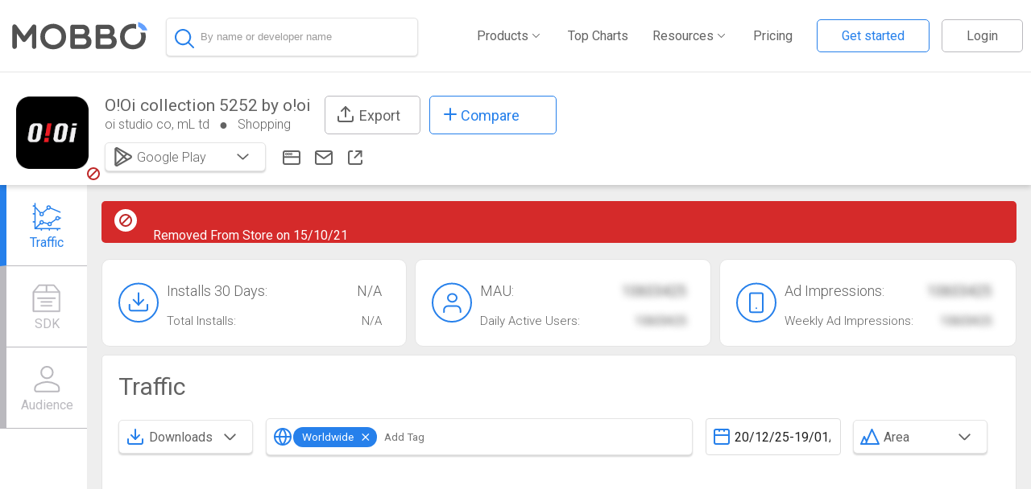

--- FILE ---
content_type: text/html; charset=UTF-8
request_url: https://www.mobbo.com/Android/App/com.oioikorea.byapps/7330041
body_size: 7684
content:

    <html>
    <head>
      <title>O!Oi collection 5252 by o!oi Statistics on Google Play Store</title>
      <meta name="description" content="O!Oi collection 5252 by o!oi By oi studio co, mL td. - View app rankings, Revenue estimates, Keywords and Downloads for Google Play Store">
      <link rel="stylesheet" href="//ssr.mobbo.com/css/app.css" />
    </head>
    <body>
      <div id="app">  
      
    <script>
      window.INITIAL_DATA = {"user":{},"guest":true,"emp":null,"app":{"platform":"android","id":"7330041","package":"com.oioikorea.byapps","data":{"id":"7330041","package":"com.oioikorea.byapps","name":"O!Oi collection 5252 by o!oi","icon":"https:\u002F\u002Fplay-lh.googleusercontent.com\u002F_KU8a5rd2VHVstTJsacZlWCSzpJGHuRqvlyUNk2V5C8BYT26vS75Z2onFA5RDFBk2Ss=s100","category":"Shopping","categoryId":19,"developer":{"id":11100550,"developer":"oi studio co, mL td","name":"oi studio co, mL td","host":"oi-oi.co.kr","address":null,"hqLocation":null,"crunchbase_slug":"","linkedin_page":null,"related":[]},"related":[],"website":"http:\u002F\u002Fm.oi-oi.co.kr","removed":1,"hidden":0,"email":"oioiapplication@gmail.com","lastUpdate":"15\u002F10\u002F21","releaseDate":"2015-02-19T00:00:00.000Z","sdks":[{"id":43,"name":"Volley","manufacturer":"Google","url":"https:\u002F\u002Fandroid.googlesource.com\u002Fplatform\u002Fframeworks\u002Fvolley","icon":"volley.jpg","lastSeenUnix":1596153600,"lastSeen":"31\u002F07\u002F20","isActive":false,"hideDate":false,"categories":["network"],"categoriesIds":[20]},{"id":152491,"name":"Firebase Analytics","manufacturer":"Google","url":"https:\u002F\u002Ffirebase.google.com\u002Fdocs\u002Fcrash\u002Fandroid","icon":"mCrRTtLYO2vvTwKSalRwu9O2zWOGP9p7oLB0jHoDOacMjwa2t_tn_Btbi5L1Bf2-2Ys--1464173682987.png","lastSeenUnix":1596153600,"lastSeen":"31\u002F07\u002F20","isActive":false,"hideDate":false,"categories":["analytics"],"categoriesIds":[46]}],"ios":{"id":"1248148521","package":"com.oioikorea.byapps"}},"stats":{"mau":null,"wau":null,"ad_impressions":null,"weekly_ad_impressions":null,"age":[{"title":"Ages 18-24","value":"23"},{"title":"Ages 25-34","value":"38"},{"title":"Ages 35-44","value":"23"},{"title":"Ages 45-54","value":"10"},{"title":"Ages 55-64","value":"5"},{"title":"Ages 65+","value":"3"}],"gender":[{"title":"Male","value":"64"},{"title":"Female","value":"36"}],"device":[{"title":"Mobile","value":"90"},{"title":"Tablet","value":"10"}],"downloads":[],"revenues":{"totalLastMonth":0},"dau":null}}}
    </script> <div data-v-0c769b0e><header class="" guest="true" data-v-ed558de2><div class="hamburger mobile-only" data-v-ed558de2><!-- Hamburger Menu --><svg width="30" height="30" data-v-ed558de2><path d="M0,5 30,5" stroke="#636363" stroke-width="5" data-v-ed558de2></path><path d="M0,14 30,14" stroke="#636363" stroke-width="5" data-v-ed558de2></path><path d="M0,23 30,23" stroke="#636363" stroke-width="5" data-v-ed558de2></path></svg></div><div id="mobile-menu" class="closed" data-v-ed558de2><img src="//ssr.mobbo.com/img/x.svg" class="close-menu" data-v-ed558de2><ul id="mobile-links" data-v-ed558de2><!-- <li>
             <a href="/MarketShare">Market Share</a>
             </li> --><li data-v-ed558de2><a href="/Android/Top" data-v-ed558de2>Top Charts</a></li><li data-v-ed558de2><a href="/MarketExplorer" data-v-ed558de2>Market Explorer</a></li><li data-v-ed558de2><a href="/SDK/Inspector" data-v-ed558de2>App Inspector</a></li><li data-v-ed558de2><a href="/Timeline" data-v-ed558de2>Timeline</a></li><li data-v-ed558de2><a href="/appstore_optimization" data-v-ed558de2>ASO</a></li><li data-v-ed558de2><a href="/Leaderboard" data-v-ed558de2>Leaderboard</a></li><li data-v-ed558de2><a href="/Pricing" data-v-ed558de2>Pricing</a></li><li data-v-ed558de2><a class="login" data-v-ed558de2>Logout</a></li></ul></div><div class="mobbo-icon-search" data-v-ed558de2><div data-v-ed558de2><a href="/" data-v-ed558de2><img src="[data-uri]" data-v-ed558de2></a></div></div><div class="search-waper" data-v-ed558de2><div class="search-continer size-box" data-v-ed558de2 data-v-19c2e88f><div class="search-box-waper" data-v-19c2e88f><div class="search-box-header" data-v-19c2e88f><img class="magnifying-glass" src="//ssr.mobbo.com/img/magnifying-glass.svg" data-v-19c2e88f><!----><!-- <img
          class="search-loader"
          :class="{rotatex:awaitingSearch}"
          src="../../assets/loader.svg"
          @click="search = ''"
        />--><input type="text" autocomplete="false" placeholder="By name or developer name" value="" data-v-19c2e88f></div><!----><!----></div></div></div><div class="header-desktop" data-v-ed558de2><div class="mobbo-nav-bar" data-v-ed558de2><ul id="links" class="non-mobile-only mobbo-nav" data-v-ed558de2><li class="main" data-v-ed558de2><a data-v-ed558de2><span data-v-ed558de2>Products</span><div class="arrow-d" data-v-ed558de2></div></a><ul class="sub-menu" data-v-ed558de2><li data-v-ed558de2><a href="/MarketExplorer" data-v-ed558de2><div data-v-ed558de2>Market Explorer</div></a></li><li data-v-ed558de2><a href="/SDK/Inspector" data-v-ed558de2><div data-v-ed558de2>App Inspector</div></a></li><li data-v-ed558de2><a href="/Leaderboard" data-v-ed558de2><div data-v-ed558de2>Leaderboard</div></a></li><li data-v-ed558de2><a href="/MarketShare" data-v-ed558de2><div data-v-ed558de2>Market Share</div></a></li><li data-v-ed558de2><a href="/Timeline" data-v-ed558de2><div data-v-ed558de2>Timeline</div></a></li><li data-v-ed558de2><a href="/aso" data-v-ed558de2><div data-v-ed558de2>ASO</div></a></li><li data-v-ed558de2><a href="/android/AdsIntelligence" data-v-ed558de2><div data-v-ed558de2>Ads Intelligence</div></a></li></ul></li><li data-v-ed558de2><a href="/Android/Top" data-v-ed558de2>Top Charts</a></li><li class="main" data-v-ed558de2><a data-v-ed558de2><span data-v-ed558de2>Resources</span><div class="arrow-d" data-v-ed558de2></div></a><ul class="sub-menu" data-v-ed558de2><li data-v-ed558de2><a href="//blog.mobbo.com/" data-v-ed558de2><div data-v-ed558de2>Blog</div></a></li><li data-v-ed558de2><a href="/whitepaper-monetization/" data-v-ed558de2><div data-v-ed558de2>Research</div></a></li><li data-v-ed558de2><a href="/data_partnership" data-v-ed558de2><div data-v-ed558de2>Data partnership</div></a></li></ul></li><li data-v-ed558de2><a href="/Pricing" data-v-ed558de2>Pricing</a></li><!----><li class="main" data-v-ed558de2><a data-v-ed558de2><img src="//ssr.mobbo.com/img/user_details.svg" data-v-ed558de2><span class="user_name" data-v-ed558de2></span><div class="arrow-d" data-v-ed558de2></div></a><ul class="user-menu" data-v-ed558de2><li data-v-ed558de2><a href="/userArea" data-v-ed558de2><div data-v-ed558de2><img src="//ssr.mobbo.com/img/account_settings.svg" data-v-ed558de2>Account Settings </div></a></li><li data-v-ed558de2><div data-v-ed558de2><img src="//ssr.mobbo.com/img/log-in_g.svg" data-v-ed558de2> Logout </div></li></ul></li></ul></div></div></header><!----><div class="view" data-v-e0645604><div data-v-e0645604><div id="app-header" class=""><div class="app-icons"><img id="app-icon" src="//play-lh.googleusercontent.com/_KU8a5rd2VHVstTJsacZlWCSzpJGHuRqvlyUNk2V5C8BYT26vS75Z2onFA5RDFBk2Ss=s100" class=""><img class="remove-app" src="//ssr.mobbo.com/img/app_removed.svg" style=""></div><div class="details"><div class="top-header"><div><span class="app-name">O!Oi collection 5252 by o!oi</span><div class="below"><a href="/Android/Dev/11100550"><span>oi studio co, mL td</span></a><span class="circle"></span><a href="/Android/Top?cat=19"><span class="category">Shopping</span></a><span class="notdisplay circle"></span><a target="_blank" href="http://m.oi-oi.co.kr" class="notdisplay"><div class="websit_icon"></div></a><a href="/cdn-cgi/l/email-protection#412e282e282031312d28222035282e2f01262c20282d6f222e2c" rel="nofollow" target="_blank" class="notdisplay"><div class="email_icon"></div></a><a href="https://play.google.com/store/apps/details?id=com.oioikorea.byapps&amp;utm_source=mobbo.com&amp;utm_campaign=mobbo.com-traffic&amp;utm_medium=button" target="_blank" class="notdisplay"><div class="store_icon"></div></a></div></div><div class="export_btn tooltip"><div class="export-icon"></div> Export <!----></div><div class="tooltip"><div class="compare_btu"><div class="svg-plus-icon"></div> Compare </div><!----></div></div><div class="below2"><div class="h-btn-group dropdown-plaform" data-v-9f77c5a2><div class="dropdown-toggle" data-v-9f77c5a2><div class="icon-and-text-div" data-v-9f77c5a2><div data-v-9f77c5a2><img class="dropdoun-icon" src="//ssr.mobbo.com/img/store.svg" data-v-9f77c5a2><!----><!----></div><div class="selected-option" data-v-9f77c5a2><span data-v-9f77c5a2>Google Play</span></div></div><div class="cart-div" data-v-9f77c5a2><img class="caret" src="//ssr.mobbo.com/img/arrow-down.svg" data-v-9f77c5a2></div></div><!----></div><a href="http://m.oi-oi.co.kr" target="_blank"><div class="websit_icon"></div></a><a rel="nofollow" target="_blank"><div class="email_icon"></div></a><a href="https://play.google.com/store/apps/details?id=com.oioikorea.byapps&amp;utm_source=mobbo.com&amp;utm_campaign=mobbo.com-traffic&amp;utm_medium=button" target="_blank"><div class="store_icon"></div></a></div></div></div></div><div class="appinitposition app-int" data-v-e0645604><div class="sidebar-bak" data-v-e0645604></div><div class="menu isAbsolute sideba" id="app-sidebar" data-v-e0645604><!--[--><div class="active item"><!-- v-scroll-to="{el:item.scrollTo, onStart: onStart,onDone: onDone,onCancel: onCancel}"--><div href="#traffic"><div class="traffic"></div><span class="item-text">Traffic</span></div></div><div class="item"><!-- v-scroll-to="{el:item.scrollTo, onStart: onStart,onDone: onDone,onCancel: onCancel}"--><div href="#sdk"><div class="sdk"></div><span class="item-text">SDK</span></div></div><div class="item"><!-- v-scroll-to="{el:item.scrollTo, onStart: onStart,onDone: onDone,onCancel: onCancel}"--><div href="#audience"><div class="audience"></div><span class="item-text">Audience</span></div></div><div class="item"><!-- v-scroll-to="{el:item.scrollTo, onStart: onStart,onDone: onDone,onCancel: onCancel}"--><div href="#employees"><div class="employees"></div><span class="item-text">Employees</span></div></div><div class="item"><!-- v-scroll-to="{el:item.scrollTo, onStart: onStart,onDone: onDone,onCancel: onCancel}"--><div href="#keywords"><div class="keywords"></div><span class="item-text">Keywords</span></div></div><div class="item"><!-- v-scroll-to="{el:item.scrollTo, onStart: onStart,onDone: onDone,onCancel: onCancel}"--><div href="#ads"><div class="ads"></div><span class="item-text">Ads</span></div></div><div class="item"><!-- v-scroll-to="{el:item.scrollTo, onStart: onStart,onDone: onDone,onCancel: onCancel}"--><div href="#related"><div class="related"></div><span class="item-text">Competitors</span></div></div><div class="removeItem item"><!-- v-scroll-to="{el:item.scrollTo, onStart: onStart,onDone: onDone,onCancel: onCancel}"--><div href="#permissions"><div class="permissions"></div><span class="item-text">Permissions</span></div></div><!--]--></div><div class="app-content" data-v-e0645604><div class="col-12" style="" data-v-e0645604><div class="app-removed" data-v-e0645604><img src="//ssr.mobbo.com/img/app_removed.svg" data-v-e0645604> Removed From Store on 15/10/21</div></div><div data-v-e0645604><!-- <div v-if="showAskDemo && !$isMobile()" >
            <div
              class="plaseholder_content"
              :id="item.id"
              v-for="(item, index) in blocklist"
              :key="item.id">

              <img class="plaseholder" :src="getPlaceholder(item.img)" />
              <div class="popup">
                <img class="popup-icon" src="../../assets/placholder.svg" />
                <p class="popup-main-text">Want to take a test drive?</p>
                <button class="demo-btu" @click="gotoDemo" v-if="index > 0">Unlock</button>
                <button
                  class="demo-btu"
                  @click="gotoDemo"
                  v-if="index == 0"
                >Not a member ask for demo</button>
                <p class="already-account" v-if="index == 0">Already have an account?</p>
                <p class="sing-in" v-if="index == 0">
                  <router-link to="/login">Sign in</router-link>
                </p>
              </div>
            </div>
          </div>

          <div v-if="showAskDemo && $isMobile()">
            <AppTab
              :id="item.id"
              :title="item.title"
              v-for="(item, index) in blocklist_m"
              :key="item.id"
            >
              <div>
                <img class="plaseholder" :src="getPlaceholder(item.img)" />
                <div class="popup">
                  <img class="popup-icon" src="../../assets/placholder.svg" />
                  <p class="popup-main-text">Want to take a test drive?</p>
                  <button class="demo-btu" @click="gotoDemo" v-if="index > 0">Unlock</button>
                  <button
                    class="demo-btu"
                    @click="gotoDemo"
                    v-if="index == 0"
                  >Not a member ask for demo</button>
                  <p class="already-account" v-if="index == 0">Already have an account?</p>
                  <p class="sing-in" v-if="index == 0">
                    <router-link to="/  login">Sign in</router-link>
                  </p>
                </div>
              </div>
            </AppTab>
          </div> --><!----><div id="app-pills" data-v-e0645604 data-v-45483205><div class="col-4" data-v-45483205><div class="pill-wrapper" data-v-45483205><div class="app-pill" data-v-45483205><img alt src="//ssr.mobbo.com/img/installs.svg" data-v-45483205><div data-v-45483205><p data-v-45483205> Installs 30 Days: <span data-v-45483205>N/A</span></p><h2 data-v-45483205> Total Installs: <span data-v-45483205>N/A</span></h2></div></div></div></div><div class="col-4" data-v-45483205><div class="pill-wrapper spacing" data-v-45483205><div class="app-pill" data-v-45483205><img alt src="//ssr.mobbo.com/img/mau.svg" data-v-45483205><div data-v-45483205><p data-v-45483205> MAU: <span class="blur_text" data-v-45483205>10603425</span></p><h2 data-v-45483205> Daily Active Users: <span class="blur_text" data-v-45483205>10603425</span></h2></div></div></div></div><div class="col-4" data-v-45483205><div class="pill-wrapper spacing" data-v-45483205><div class="app-pill" data-v-45483205><img alt src="//ssr.mobbo.com/img/ad_impressions.svg" data-v-45483205><div data-v-45483205><p data-v-45483205> Ad Impressions: <span class="blur_text" data-v-45483205>10603425</span></p><h2 data-v-45483205> Weekly Ad Impressions: <span class="blur_text" data-v-45483205>10603425</span></h2></div></div></div></div></div><!----><div class="app-tab" id="sdk" data-v-e0645604><h1><!----> SDKs <a class="tooltips" href="#" style="display:none;"><img class="" src="//ssr.mobbo.com/img/info.svg"><span>A list of SDK&#39;s that were installed or removed in the app by date sorted by the SDK function</span></a><!--[--><div class="selection" data-v-e0645604 data-v-eddaada2><!--[--><button class="selected select-item mobbo-button" data-v-eddaada2>All</button><button class="select-item mobbo-button" data-v-eddaada2>Analytics</button><!--]--></div><div id="wrapper" data-v-e0645604 data-v-760fa791><button class="mobbo-button" data-v-760fa791> Rescan Now </button><!----></div><div id="wrapper" data-v-e0645604><label class="container"><input type="checkbox"> Hide removals <span class="checkmark"></span></label></div><!--]--></h1><!--[--><div id="sdks" data-v-e0645604 data-v-0d2a9cef><!--[--><div class="cat" data-v-0d2a9cef><h2 data-v-0d2a9cef>All(1)</h2><!--[--><div class="sdk col-3" data-v-0d2a9cef><div data-v-0d2a9cef><img src="//mobbo.com/images/sdkIcons/volley.jpg" data-v-0d2a9cef><div class="removed details" data-v-0d2a9cef><div class="title" data-v-0d2a9cef>Volley</div><div class="date" data-v-0d2a9cef><!--{{ sdk.lastSeen }}--><span data-v-0d2a9cef>Removed</span></div></div></div></div><!--]--></div><!--]--><button class="mobbo-button" data-v-0d2a9cef> Show More </button></div><!--]--></div><!----><div class="app-tab" id="employees" data-v-e0645604><h1><!----> Employees <a class="tooltips" href="#" style="display:none;"><img class="" src="//ssr.mobbo.com/img/info.svg"><span></span></a><!--[--><!--]--></h1><!--[--><div data-v-e0645604 data-v-590b0a1b><table data-v-590b0a1b><thead data-v-590b0a1b><tr data-v-590b0a1b><th data-v-590b0a1b>Name</th><th class="non-mobile-only" data-v-590b0a1b>Position</th><th class="non-mobile-only" data-v-590b0a1b>Location</th><th data-v-590b0a1b></th></tr></thead><tbody data-v-590b0a1b><!--[--><!--]--></tbody></table><!----></div><!--]--></div><div class="app-tab" id="keywords" data-v-e0645604><h1><!----> ASO <a class="tooltips" href="#" style="display:none;"><img class="" src="//ssr.mobbo.com/img/info.svg"><span>The top keywords that the app is ranking for,  their prominence and estimated organic download volume.</span></a><!--[--><!--]--></h1><!--[--><div data-v-e0645604 data-v-c31ea52a><div id="loading-placeholder" data-v-c31ea52a data-v-7ea0cba2><div data-v-7ea0cba2><div class="loding_w" data-v-7ea0cba2><div class="lds-spinner" data-v-7ea0cba2><div data-v-7ea0cba2></div><div data-v-7ea0cba2></div><div data-v-7ea0cba2></div><div data-v-7ea0cba2></div><div data-v-7ea0cba2></div><div data-v-7ea0cba2></div><div data-v-7ea0cba2></div><div data-v-7ea0cba2></div><div data-v-7ea0cba2></div><div data-v-7ea0cba2></div><div data-v-7ea0cba2></div><div data-v-7ea0cba2></div></div></div><div data-v-7ea0cba2><p data-v-7ea0cba2>Loading...</p></div></div></div></div><!--]--></div><div class="app-tab" id="ads" data-v-e0645604><h1><!----> Creative Ads <a class="tooltips" href="#" style="display:none;"><img class="" src="//ssr.mobbo.com/img/info.svg"><span> Creative gallery used by the app recently along with info about their related ad-networks and GEO&#39;s</span></a><!--[--><!--]--></h1><!--[--><div data-v-e0645604><div><!-- <DropDown
        class="col-2"
        :options="creativFilter"
        :selected="creativFilter[0]"
        v-on:updateOption="graphViewChenge"
        :placeholder="'Select an Item'"
        :closeOnOutsideClick="true"
      />
      <DropDown
        class="col-2"
        :options="networksFilter"
        :selected="networksFilter[0]"
        v-on:updateOption="graphViewChenge"
        :placeholder="'Select an Item'"
        :closeOnOutsideClick="true"
      /> --><div class="col-2"><!----></div></div><div class="creativs_view"><!--[--><!--]--></div><div><!----></div></div><!--]--></div><div class="app-tab" id="related" data-v-e0645604><h1><!----> Related <a class="tooltips" href="#" style="display:none;"><img class="" src="//ssr.mobbo.com/img/info.svg"><span>Defines the apps competing on the same niche and user-base</span></a><!--[--><!--]--></h1><!--[--><div id="store-related" data-v-e0645604 data-v-0c769b0e><!--[--><!--]--></div><!--]--></div><!----></div></div></div></div><!----><!----><footer id="app-footer" data-v-62fe346e><div class="footer_w" data-v-62fe346e><div class="logo" data-v-62fe346e><img src="//ssr.mobbo.com/img/logo_w.svg" data-v-62fe346e></div><div data-v-62fe346e><ul id="links" data-v-62fe346e><li data-v-62fe346e><span data-v-62fe346e>PRODUCTS</span></li><li data-v-62fe346e><a href="/" data-v-62fe346e>App Intelligence</a></li><li data-v-62fe346e><a href="/MarketExplorer" data-v-62fe346e>Market Explorer</a></li><li data-v-62fe346e><a href="/SDK/Inspector" data-v-62fe346e>Sdk Inspector</a></li><li data-v-62fe346e><a href="/Leaderboard" data-v-62fe346e>Leader Board</a></li><li data-v-62fe346e><a href="/MarketShare" data-v-62fe346e>Market Share</a></li><li data-v-62fe346e><a href="/Timeline" data-v-62fe346e>Timeline</a></li></ul></div><div data-v-62fe346e><ul id="links" data-v-62fe346e><li data-v-62fe346e><span data-v-62fe346e>COMPANY</span></li><li data-v-62fe346e><a href="//blog.mobbo.com/" data-v-62fe346e>About</a></li><li data-v-62fe346e><a href="//blog.mobbo.com/" data-v-62fe346e>Blog</a></li><li data-v-62fe346e><a href="//il.indeed.com/Mobbo-jobs" data-v-62fe346e>Careers</a></li><li data-v-62fe346e><a href="/connect" data-v-62fe346e> Verify Your App </a></li><li data-v-62fe346e><a href="/Contact" data-v-62fe346e>Contact Us</a></li></ul></div><div data-v-62fe346e><ul id="links" data-v-62fe346e><li data-v-62fe346e><span data-v-62fe346e>LEGAL</span></li><li data-v-62fe346e><a href="/Terms-of-Service" data-v-62fe346e>Terms of Use</a></li><li data-v-62fe346e><a href="/Privacy-Policy" data-v-62fe346e>Privacy Policy</a></li></ul></div><div class="networks" data-v-62fe346e><img src="//ssr.mobbo.com/img/layer.svg" alt="" data-v-62fe346e><img src="//ssr.mobbo.com/img/linkdin_footer.svg" alt="" data-v-62fe346e></div></div></footer><!----></div>
      </div>
      <script data-cfasync="false" src="/cdn-cgi/scripts/5c5dd728/cloudflare-static/email-decode.min.js"></script><script>(function(){function c(){var b=a.contentDocument||a.contentWindow.document;if(b){var d=b.createElement('script');d.innerHTML="window.__CF$cv$params={r:'9c03c414d82c02ab',t:'MTc2ODc5ODgwMA=='};var a=document.createElement('script');a.src='/cdn-cgi/challenge-platform/scripts/jsd/main.js';document.getElementsByTagName('head')[0].appendChild(a);";b.getElementsByTagName('head')[0].appendChild(d)}}if(document.body){var a=document.createElement('iframe');a.height=1;a.width=1;a.style.position='absolute';a.style.top=0;a.style.left=0;a.style.border='none';a.style.visibility='hidden';document.body.appendChild(a);if('loading'!==document.readyState)c();else if(window.addEventListener)document.addEventListener('DOMContentLoaded',c);else{var e=document.onreadystatechange||function(){};document.onreadystatechange=function(b){e(b);'loading'!==document.readyState&&(document.onreadystatechange=e,c())}}}})();</script></body>
      <script src="//ssr.mobbo.com/js/app.js"></script> 
      </html>

--- FILE ---
content_type: image/svg+xml
request_url: https://ssr.mobbo.com/img/installs.svg
body_size: 42
content:
<svg xmlns="http://www.w3.org/2000/svg" width="50" height="50" viewBox="0 0 50 50"><defs><style>.a,.b,.c{fill:none;}.a,.b{stroke:#2680eb;stroke-width:2px;}.b{stroke-linecap:round;stroke-linejoin:round;}.d{stroke:none;}</style></defs><g transform="translate(-170 -254.667)"><g class="a" transform="translate(170 254.667)"><circle class="d" cx="25" cy="25" r="25"/><circle class="c" cx="25" cy="25" r="24"/></g><g transform="translate(180 263.667)"><path class="b" d="M25.35,15v4.967a2.483,2.483,0,0,1-2.483,2.483H5.483A2.483,2.483,0,0,1,3,19.967V15" transform="translate(0.725 3.625)"/><path class="b" d="M7,10l6.208,6.208L19.417,10" transform="translate(1.692 2.417)"/><line class="b" y1="15" transform="translate(15 4)"/><rect class="c" width="30" height="30"/></g></g></svg>

--- FILE ---
content_type: image/svg+xml
request_url: https://ssr.mobbo.com/img/arrows-sprite.svg
body_size: 16
content:
<svg xmlns="http://www.w3.org/2000/svg" width="68.828" height="13" viewBox="0 0 68.828 13"><defs><style>.a,.c,.d{fill:none;}.a{stroke:#636363;}.a,.d{stroke-linecap:round;stroke-linejoin:round;stroke-width:2px;}.b{opacity:0.5;}.d{stroke:#2680eb;}</style></defs><g transform="translate(-897.586 -699)"><g transform="translate(-186 217)"><g transform="translate(1080 478)"><g transform="translate(5 5)"><line class="a" y2="11" transform="translate(3)"/><path class="a" d="M11,12,8,15,5,12" transform="translate(-5 -4)"/></g><g class="b" transform="translate(20 16) rotate(180)"><line class="a" y2="10.583" transform="translate(3)"/><path class="a" d="M6,0,3,3,0,0" transform="translate(0 7.583)"/></g></g><rect class="c" width="17" height="13" transform="translate(1084 482)"/></g><g transform="translate(-152 217)"><g transform="translate(1080 478)"><g class="b" transform="translate(5 5)"><line class="a" y2="11" transform="translate(3)"/><path class="a" d="M11,12,8,15,5,12" transform="translate(-5 -4)"/></g><g class="b" transform="translate(20 16) rotate(180)"><line class="a" y2="10.583" transform="translate(3)"/><path class="a" d="M6,0,3,3,0,0" transform="translate(0 7.583)"/></g></g><rect class="c" width="17" height="13" transform="translate(1084 482)"/></g><g transform="translate(-135 217)"><g transform="translate(1080 478)"><g transform="translate(5 5)"><line class="d" y2="11" transform="translate(3)"/><path class="d" d="M11,12,8,15,5,12" transform="translate(-5 -4)"/></g><g transform="translate(20 16) rotate(180)"><line class="d" y2="10.583" transform="translate(3)"/><path class="d" d="M6,0,3,3,0,0" transform="translate(0 7.583)"/></g></g><rect class="c" width="17" height="13" transform="translate(1084 482)"/></g><g transform="translate(-169 217)"><g transform="translate(1105 499) rotate(180)"><g transform="translate(5 5)"><line class="a" y2="11" transform="translate(3)"/><path class="a" d="M11,12,8,15,5,12" transform="translate(-5 -4)"/></g><g class="b" transform="translate(20 16) rotate(180)"><line class="a" y2="10.583" transform="translate(3)"/><path class="a" d="M6,0,3,3,0,0" transform="translate(0 7.583)"/></g></g><rect class="c" width="17" height="13" transform="translate(1084 482)"/></g></g></svg>